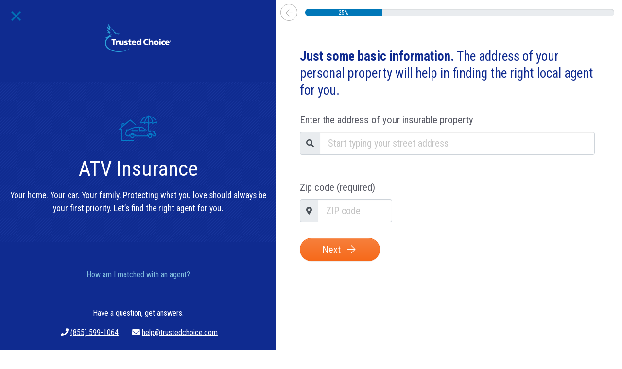

--- FILE ---
content_type: text/html;charset=UTF-8
request_url: https://www.trustedchoice.com/find-an-agent/?businessLines=ATV&category=PERSONAL&naics-display=South%20Dakota%20ATV%20Insurance&referralUrl=https://www.trustedchoice.com/l/south-dakota/atv-insurance/
body_size: 2952
content:
<!--
  ~ Copyright (C) Consumer Agent Portal, LLC - All Rights Reserved
  ~ Unauthorized copying of this file, via any medium is strictly prohibited
  ~ Proprietary and confidential
  ~ Written by Joe Pipp, November 30, 2017
  -->

<!DOCTYPE html>

<html class="h-100" lang="en" xml:lang="en">

<head>
    <meta charset="utf-8"><meta name="viewport" content="width=device-width,initial-scale=1"> <script>(function (w, d, s, l, i) {
                w[l] = w[l] || [];
                w[l].push({
                    'gtm.start':
                        new Date().getTime(), event: 'gtm.js'
                });
                var f = d.getElementsByTagName(s)[0],
                    j = d.createElement(s), dl = l != 'dataLayer' ? '&l=' + l : '';
                j.async = true;
                j.src =
                    'https://www.googletagmanager.com/gtm.js?id=' + i + dl + '&gtm_auth=' + "t7NVvGnv5tNzTM9FMMoaWg" + '&gtm_preview=env-' + "54" + '&gtm_cookies_win=x';
                f.parentNode.insertBefore(j, f);
            })(window, document, 'script', 'dataLayer', 'GTM-M29M54M');</script> <title>Find an Agent | Trusted Choice</title><meta name="description" content="The nation&#39;s largest network of independent insurance agents. Tell us what you want, we suggest the best insurance agent. You pick the one you like most."><link rel="canonical" href="https://www.trustedchoice.com/find-an-agent/"> <meta name="google-site-verification" content="vNoOiPBbyYkwHseaO8azdq15a2EvE9LjQ2cMFFqcFUk"><meta name="msvalidate.01" content="90238126FFE538C031B971DBA7F9CB4B"><meta name="p:domain_verify" content="7e0f1194fb5d52275a33c70db7f1d047"><meta name="facebook-domain-verification" content="9fiuqotllvpqvc6jk3frgx2itexnxo">  <link rel="shortcut icon" href="/favicon.ico" type="image/x-icon"><link rel="icon" sizes="192x192" href="/favicon.ico"><link rel="apple-touch-icon" href="/apple-touch-icon.png"><link rel="apple-touch-icon" sizes="57x57" href="/apple-touch-icon-57x57.png"><link rel="apple-touch-icon" sizes="72x72" href="/apple-touch-icon-72x72.png"><link rel="apple-touch-icon" sizes="76x76" href="/apple-touch-icon-76x76.png"><link rel="apple-touch-icon" sizes="114x114" href="/apple-touch-icon-114x114.png"><link rel="apple-touch-icon" sizes="120x120" href="/apple-touch-icon-120x120.png"><link rel="apple-touch-icon" sizes="144x144" href="/apple-touch-icon-144x144.png"><link rel="apple-touch-icon" sizes="152x152" href="/apple-touch-icon-152x152.png"><link rel="apple-touch-icon" sizes="180x180" href="/apple-touch-icon-180x180.png">  <script type="text/javascript">var _iub=_iub||[];_iub.csConfiguration={countryDetection:!0,enableGdpr:!1,enableUspr:!0,floatingPreferencesButtonDisplay:"bottom-right",lang:"en",siteId:2741231,tcfPurposes:{2:"consent_only",7:"consent_only",8:"consent_only",9:"consent_only",10:"consent_only"},cookiePolicyId:75803826,banner:{backgroundColor:"#FFFFFF",backgroundOverlay:!0,closeButtonDisplay:!1,logo:null,position:"float-bottom-center",textColor:"#000000"}}</script><script type="text/javascript" src="//cs.iubenda.com/sync/2741231.js"></script><script type="text/javascript" src="//cdn.iubenda.com/cs/gpp/stub.js"></script><script type="text/javascript" src="//cdn.iubenda.com/cs/iubenda_cs.js" charset="UTF-8" async></script>  
    <style>@font-face{font-family:'Roboto Condensed';font-style:normal;font-weight:400;font-display:swap;src:url(https://fonts.gstatic.com/s/robotocondensed/v19/ieVl2ZhZI2eCN5jzbjEETS9weq8-59U.ttf) format('truetype')}@font-face{font-family:'Roboto Condensed';font-style:normal;font-weight:700;font-display:swap;src:url(https://fonts.gstatic.com/s/robotocondensed/v19/ieVi2ZhZI2eCN5jzbjEETS9weq8-32meKCM.ttf) format('truetype')}:root{--blue:#0a80db;--indigo:#6610f2;--purple:#6f42c1;--pink:#ec3058;--red:#dc3545;--orange:#fd7e14;--yellow:#ffab32;--green:#0ab57b;--teal:#20c997;--cyan:#17a2b8;--white:#fff;--gray:#c4c4c4;--gray-dark:#343a40;--primary:#062974;--secondary:#0077B8;--success:#0ab57b;--info:#17a2b8;--warning:#ffab32;--danger:#ec3058;--light:#afafaf;--dark:#343a40;--home:#0ab57b;--auto:#0a80db;--workers-comp:#ffab32;--business:#ec3058;--funnel-primary:#0f2b90;--funnel-secondary:#f58223;--funnel-light:#585a65;--tc-blue-300:#585a65;--breakpoint-xs:0;--breakpoint-sm:576px;--breakpoint-md:768px;--breakpoint-lg:992px;--breakpoint-xl:1200px;--font-family-sans-serif:"Roboto Condensed",Arial,sans-serif;--font-family-monospace:SFMono-Regular,Menlo,Monaco,Consolas,"Liberation Mono","Courier New",monospace}*,::after,::before{box-sizing:border-box}html{font-family:sans-serif;line-height:1.15;-webkit-text-size-adjust:100%}body{margin:0;font-family:"Open Sans",Arial,Helvetica,sans-serif;font-size:1rem;font-weight:400;line-height:1.5;color:#212529;text-align:left;background-color:#fff}input{margin:0;font-family:inherit;font-size:inherit;line-height:inherit}input{overflow:visible}::-webkit-file-upload-button{font:inherit;-webkit-appearance:button}.h-100{height:100%!important}body,div,html,iframe{margin:0;padding:0;border:0;font-size:100%;vertical-align:baseline}body{font-family:"Roboto Condensed",Arial,sans-serif}</style>
    <link href="/life-funnel-dcb7d7229c16a15f6e07c84f03e3ac08.css" rel="stylesheet"> 
</head>
<body class="h-100">
<noscript><iframe src="https://www.googletagmanager.com/ns.html?id=GTM-M29M54M&amp;gtm_auth=t7NVvGnv5tNzTM9FMMoaWg&amp;gtm_preview=env-54&amp;gtm_cookies_win=x" height="0" width="0" style="display:none;visibility:hidden"></iframe></noscript> 

<script type="text/javascript" src="/runtime-cd1ce3e306bf57f272364d1cc0249d6e.js" defer="defer"></script><script type="text/javascript" src="/polyfills-5e3d7f81fb630df18b113a03b1df12df.js" defer="defer"></script><script type="text/javascript" src="/scripts-8a880257d3c854e809c2ea733b7e6b56.js" defer="defer"></script><script type="text/javascript" src="/main-16d192fa8bb583aeb7272cb059e2040e.js" defer="defer"></script> 
<div class="flex-container min-vh-100">
    <tc-find-an-agent funnel-type="agency" session-token="b4390deb8a0cde4afdceea295a24246d20d4605c2ae3b492a19de10cf11a8b8b855b1f34b675b92cc543d138cd9622d4c874546fa4aaa893ac6474c4b134b90d"></tc-find-an-agent>
</div>


<input id="leadid_token" name="universal_leadid" type="hidden" value=""/>

<script id="LeadiDscript" type="text/javascript">
    (function() {
        var s = document.createElement('script');
        s.id = 'LeadiDscript_campaign';
        s.type = 'text/javascript';
        s.async = true;
        s.src = '//create.lidstatic.com/campaign/f5ec2d72-0f63-5c63-3115-88e303c06d79.js?snippet_version=2';
        var LeadiDscript = document.getElementById('LeadiDscript');
        LeadiDscript.parentNode.insertBefore(s, LeadiDscript);
    })();
</script>
<noscript><img src='//create.leadid.com/noscript.gif?lac=801ef335-81b7-f5d3-56e8-8307b8d77459&lck=f5ec2d72-0f63-5c63-3115-88e303c06d79&snippet_version=2' /></noscript>
<link rel="preconnect" href="https://fonts.googleapis.com" crossorigin><link rel="preconnect" href="https://fonts.gstatic.com" crossorigin><link href="https://fonts.googleapis.com/css2?family=Roboto+Condensed:wght@400;700&family=Roboto:ital,wght@0,300;0,400;0,500;0,700;0,900;1,400&display=swap" rel="stylesheet"> 
<link rel="stylesheet" href="/fontawesome.css"> 
</body>
</html>


--- FILE ---
content_type: text/html;charset=UTF-8
request_url: https://info.leadid.com/info.iframe?msn=2&pid=1b5508ec-b350-44de-b553-db89dd8102b8&_=409897825
body_size: 41
content:
<html><head><script type="text/javascript">
window.top.postMessage(',905455228', '*');
</script></head><body></body></html>

--- FILE ---
content_type: text/css
request_url: https://tags.srv.stackadapt.com/sa.css
body_size: -11
content:
:root {
    --sa-uid: '0-d7faacfe-fe02-55bb-70d8-778cd54eaa0f';
}